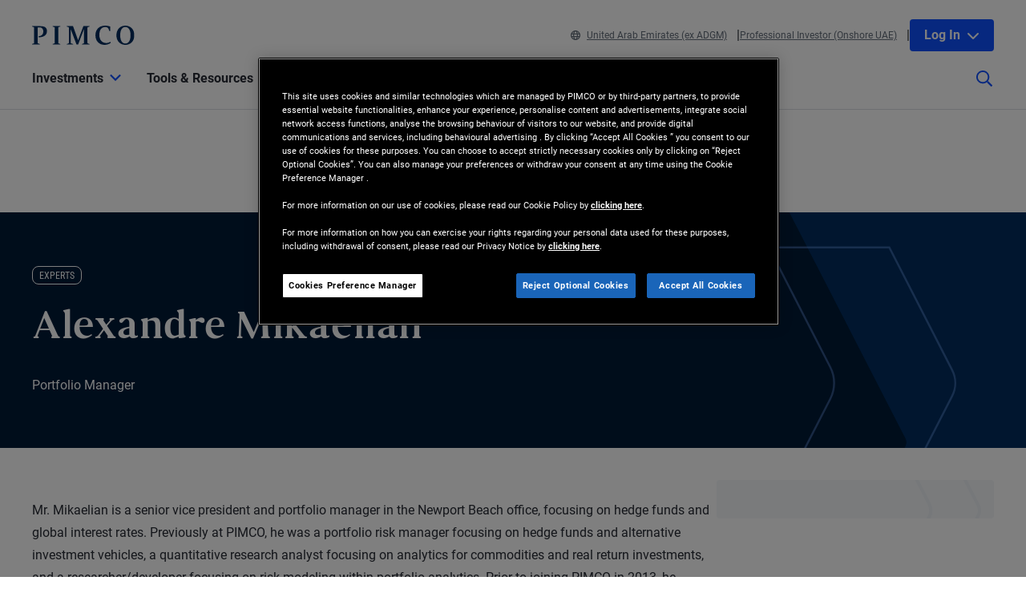

--- FILE ---
content_type: text/css
request_url: https://ka-p.fontawesome.com/assets/fafc36e408/88163294/kit.css?token=fafc36e408
body_size: 82907
content:
@charset "utf-8";.fak.fa-naver-blog:before,.fa-kit.fa-naver-blog:before{content:""}.fak.fa-p-number-01:before,.fa-kit.fa-p-number-01:before{content:""}.fak.fa-p-number-02:before,.fa-kit.fa-p-number-02:before{content:""}.fak.fa-p-number-03:before,.fa-kit.fa-p-number-03:before{content:""}.fak.fa-p-number-04:before,.fa-kit.fa-p-number-04:before{content:""}.fak.fa-p-number-05:before,.fa-kit.fa-p-number-05:before{content:""}.fak.fa-p-number-06:before,.fa-kit.fa-p-number-06:before{content:""}.fak.fa-p-number-07:before,.fa-kit.fa-p-number-07:before{content:""}.fak.fa-p-number-08:before,.fa-kit.fa-p-number-08:before{content:""}.fak.fa-p-number-09:before,.fa-kit.fa-p-number-09:before{content:""}.fak.fa-p-number-10:before,.fa-kit.fa-p-number-10:before{content:""}.fak,.fa-kit{-moz-osx-font-smoothing:grayscale;-webkit-font-smoothing:antialiased;display:var(--fa-display,inline-block);font-style:normal;font-variant:normal;text-rendering:auto;line-height:1;font-family:Font Awesome Kit}@font-face{font-family:Font Awesome Kit;font-style:normal;font-display:block;src:url([data-uri])format("woff2")}.fa{font-family:var(--fa-style-family,"Font Awesome 6 Pro");font-weight:var(--fa-style,900)}.fa,.fa-classic,.fa-sharp,.fas,.fa-solid,.far,.fa-regular,.fasr,.fal,.fa-light,.fasl,.fat,.fa-thin,.fad,.fa-duotone,.fass,.fa-sharp-solid,.fab,.fa-brands{-moz-osx-font-smoothing:grayscale;-webkit-font-smoothing:antialiased;display:var(--fa-display,inline-block);font-style:normal;font-variant:normal;line-height:1;text-rendering:auto}.fas,.fa-classic,.fa-solid,.far,.fa-regular,.fal,.fa-light,.fat,.fa-thin{font-family:"Font Awesome 6 Pro"}.fab,.fa-brands{font-family:"Font Awesome 6 Brands"}.fad,.fa-classic.fa-duotone,.fa-duotone{font-family:"Font Awesome 6 Duotone"}.fass,.fasr,.fasl,.fa-sharp{font-family:"Font Awesome 6 Sharp"}.fass,.fa-sharp{font-weight:900}.fa-1x{font-size:1em}.fa-2x{font-size:2em}.fa-3x{font-size:3em}.fa-4x{font-size:4em}.fa-5x{font-size:5em}.fa-6x{font-size:6em}.fa-7x{font-size:7em}.fa-8x{font-size:8em}.fa-9x{font-size:9em}.fa-10x{font-size:10em}.fa-2xs{font-size:.625em;line-height:.1em;vertical-align:.225em}.fa-xs{font-size:.75em;line-height:.08333em;vertical-align:.125em}.fa-sm{font-size:.875em;line-height:.07143em;vertical-align:.05357em}.fa-lg{font-size:1.25em;line-height:.05em;vertical-align:-.075em}.fa-xl{font-size:1.5em;line-height:.04167em;vertical-align:-.125em}.fa-2xl{font-size:2em;line-height:.03125em;vertical-align:-.1875em}.fa-fw{text-align:center;width:1.25em}.fa-ul{list-style-type:none;margin-left:var(--fa-li-margin,2.5em);padding-left:0}.fa-ul>li{position:relative}.fa-li{left:calc(var(--fa-li-width,2em)*-1);position:absolute;text-align:center;width:var(--fa-li-width,2em);line-height:inherit}.fa-border{border-color:var(--fa-border-color,#eee);border-radius:var(--fa-border-radius,.1em);border-style:var(--fa-border-style,solid);border-width:var(--fa-border-width,.08em);padding:var(--fa-border-padding,.2em .25em .15em)}.fa-pull-left{float:left;margin-right:var(--fa-pull-margin,.3em)}.fa-pull-right{float:right;margin-left:var(--fa-pull-margin,.3em)}.fa-beat{-webkit-animation-name:fa-beat;animation-name:fa-beat;-webkit-animation-delay:var(--fa-animation-delay,0s);animation-delay:var(--fa-animation-delay,0s);-webkit-animation-direction:var(--fa-animation-direction,normal);animation-direction:var(--fa-animation-direction,normal);-webkit-animation-duration:var(--fa-animation-duration,1s);animation-duration:var(--fa-animation-duration,1s);-webkit-animation-iteration-count:var(--fa-animation-iteration-count,infinite);animation-iteration-count:var(--fa-animation-iteration-count,infinite);-webkit-animation-timing-function:var(--fa-animation-timing,ease-in-out);animation-timing-function:var(--fa-animation-timing,ease-in-out)}.fa-bounce{-webkit-animation-name:fa-bounce;animation-name:fa-bounce;-webkit-animation-delay:var(--fa-animation-delay,0s);animation-delay:var(--fa-animation-delay,0s);-webkit-animation-direction:var(--fa-animation-direction,normal);animation-direction:var(--fa-animation-direction,normal);-webkit-animation-duration:var(--fa-animation-duration,1s);animation-duration:var(--fa-animation-duration,1s);-webkit-animation-iteration-count:var(--fa-animation-iteration-count,infinite);animation-iteration-count:var(--fa-animation-iteration-count,infinite);-webkit-animation-timing-function:var(--fa-animation-timing,cubic-bezier(.28,.84,.42,1));animation-timing-function:var(--fa-animation-timing,cubic-bezier(.28,.84,.42,1))}.fa-fade{-webkit-animation-name:fa-fade;animation-name:fa-fade;-webkit-animation-delay:var(--fa-animation-delay,0s);animation-delay:var(--fa-animation-delay,0s);-webkit-animation-direction:var(--fa-animation-direction,normal);animation-direction:var(--fa-animation-direction,normal);-webkit-animation-duration:var(--fa-animation-duration,1s);animation-duration:var(--fa-animation-duration,1s);-webkit-animation-iteration-count:var(--fa-animation-iteration-count,infinite);animation-iteration-count:var(--fa-animation-iteration-count,infinite);-webkit-animation-timing-function:var(--fa-animation-timing,cubic-bezier(.4,0,.6,1));animation-timing-function:var(--fa-animation-timing,cubic-bezier(.4,0,.6,1))}.fa-beat-fade{-webkit-animation-name:fa-beat-fade;animation-name:fa-beat-fade;-webkit-animation-delay:var(--fa-animation-delay,0s);animation-delay:var(--fa-animation-delay,0s);-webkit-animation-direction:var(--fa-animation-direction,normal);animation-direction:var(--fa-animation-direction,normal);-webkit-animation-duration:var(--fa-animation-duration,1s);animation-duration:var(--fa-animation-duration,1s);-webkit-animation-iteration-count:var(--fa-animation-iteration-count,infinite);animation-iteration-count:var(--fa-animation-iteration-count,infinite);-webkit-animation-timing-function:var(--fa-animation-timing,cubic-bezier(.4,0,.6,1));animation-timing-function:var(--fa-animation-timing,cubic-bezier(.4,0,.6,1))}.fa-flip{-webkit-animation-name:fa-flip;animation-name:fa-flip;-webkit-animation-delay:var(--fa-animation-delay,0s);animation-delay:var(--fa-animation-delay,0s);-webkit-animation-direction:var(--fa-animation-direction,normal);animation-direction:var(--fa-animation-direction,normal);-webkit-animation-duration:var(--fa-animation-duration,1s);animation-duration:var(--fa-animation-duration,1s);-webkit-animation-iteration-count:var(--fa-animation-iteration-count,infinite);animation-iteration-count:var(--fa-animation-iteration-count,infinite);-webkit-animation-timing-function:var(--fa-animation-timing,ease-in-out);animation-timing-function:var(--fa-animation-timing,ease-in-out)}.fa-shake{-webkit-animation-name:fa-shake;animation-name:fa-shake;-webkit-animation-delay:var(--fa-animation-delay,0s);animation-delay:var(--fa-animation-delay,0s);-webkit-animation-direction:var(--fa-animation-direction,normal);animation-direction:var(--fa-animation-direction,normal);-webkit-animation-duration:var(--fa-animation-duration,1s);animation-duration:var(--fa-animation-duration,1s);-webkit-animation-iteration-count:var(--fa-animation-iteration-count,infinite);animation-iteration-count:var(--fa-animation-iteration-count,infinite);-webkit-animation-timing-function:var(--fa-animation-timing,linear);animation-timing-function:var(--fa-animation-timing,linear)}.fa-spin{-webkit-animation-name:fa-spin;animation-name:fa-spin;-webkit-animation-delay:var(--fa-animation-delay,0s);animation-delay:var(--fa-animation-delay,0s);-webkit-animation-direction:var(--fa-animation-direction,normal);animation-direction:var(--fa-animation-direction,normal);-webkit-animation-duration:var(--fa-animation-duration,2s);animation-duration:var(--fa-animation-duration,2s);-webkit-animation-iteration-count:var(--fa-animation-iteration-count,infinite);animation-iteration-count:var(--fa-animation-iteration-count,infinite);-webkit-animation-timing-function:var(--fa-animation-timing,linear);animation-timing-function:var(--fa-animation-timing,linear)}.fa-spin-reverse{--fa-animation-direction:reverse}.fa-pulse,.fa-spin-pulse{-webkit-animation-name:fa-spin;animation-name:fa-spin;-webkit-animation-direction:var(--fa-animation-direction,normal);animation-direction:var(--fa-animation-direction,normal);-webkit-animation-duration:var(--fa-animation-duration,1s);animation-duration:var(--fa-animation-duration,1s);-webkit-animation-iteration-count:var(--fa-animation-iteration-count,infinite);animation-iteration-count:var(--fa-animation-iteration-count,infinite);-webkit-animation-timing-function:var(--fa-animation-timing,steps(8));animation-timing-function:var(--fa-animation-timing,steps(8))}@media (prefers-reduced-motion:reduce){.fa-beat,.fa-bounce,.fa-fade,.fa-beat-fade,.fa-flip,.fa-pulse,.fa-shake,.fa-spin,.fa-spin-pulse{-webkit-animation-delay:-1ms;animation-delay:-1ms;-webkit-animation-duration:1ms;animation-duration:1ms;-webkit-animation-iteration-count:1;animation-iteration-count:1;-webkit-transition-delay:0s;transition-delay:0s;-webkit-transition-duration:0s;transition-duration:0s}}@-webkit-keyframes fa-beat{0%,90%{-webkit-transform:scale(1);transform:scale(1)}45%{-webkit-transform:scale(var(--fa-beat-scale,1.25));transform:scale(var(--fa-beat-scale,1.25))}}@keyframes fa-beat{0%,90%{-webkit-transform:scale(1);transform:scale(1)}45%{-webkit-transform:scale(var(--fa-beat-scale,1.25));transform:scale(var(--fa-beat-scale,1.25))}}@-webkit-keyframes fa-bounce{0%{-webkit-transform:scale(1)translateY(0);transform:scale(1)translateY(0)}10%{-webkit-transform:scale(var(--fa-bounce-start-scale-x,1.1),var(--fa-bounce-start-scale-y,.9))translateY(0);transform:scale(var(--fa-bounce-start-scale-x,1.1),var(--fa-bounce-start-scale-y,.9))translateY(0)}30%{-webkit-transform:scale(var(--fa-bounce-jump-scale-x,.9),var(--fa-bounce-jump-scale-y,1.1))translateY(var(--fa-bounce-height,-.5em));transform:scale(var(--fa-bounce-jump-scale-x,.9),var(--fa-bounce-jump-scale-y,1.1))translateY(var(--fa-bounce-height,-.5em))}50%{-webkit-transform:scale(var(--fa-bounce-land-scale-x,1.05),var(--fa-bounce-land-scale-y,.95))translateY(0);transform:scale(var(--fa-bounce-land-scale-x,1.05),var(--fa-bounce-land-scale-y,.95))translateY(0)}57%{-webkit-transform:scale(1,1)translateY(var(--fa-bounce-rebound,-.125em));transform:scale(1,1)translateY(var(--fa-bounce-rebound,-.125em))}64%{-webkit-transform:scale(1)translateY(0);transform:scale(1)translateY(0)}to{-webkit-transform:scale(1)translateY(0);transform:scale(1)translateY(0)}}@keyframes fa-bounce{0%{-webkit-transform:scale(1)translateY(0);transform:scale(1)translateY(0)}10%{-webkit-transform:scale(var(--fa-bounce-start-scale-x,1.1),var(--fa-bounce-start-scale-y,.9))translateY(0);transform:scale(var(--fa-bounce-start-scale-x,1.1),var(--fa-bounce-start-scale-y,.9))translateY(0)}30%{-webkit-transform:scale(var(--fa-bounce-jump-scale-x,.9),var(--fa-bounce-jump-scale-y,1.1))translateY(var(--fa-bounce-height,-.5em));transform:scale(var(--fa-bounce-jump-scale-x,.9),var(--fa-bounce-jump-scale-y,1.1))translateY(var(--fa-bounce-height,-.5em))}50%{-webkit-transform:scale(var(--fa-bounce-land-scale-x,1.05),var(--fa-bounce-land-scale-y,.95))translateY(0);transform:scale(var(--fa-bounce-land-scale-x,1.05),var(--fa-bounce-land-scale-y,.95))translateY(0)}57%{-webkit-transform:scale(1,1)translateY(var(--fa-bounce-rebound,-.125em));transform:scale(1,1)translateY(var(--fa-bounce-rebound,-.125em))}64%{-webkit-transform:scale(1)translateY(0);transform:scale(1)translateY(0)}to{-webkit-transform:scale(1)translateY(0);transform:scale(1)translateY(0)}}@-webkit-keyframes fa-fade{50%{opacity:var(--fa-fade-opacity,.4)}}@keyframes fa-fade{50%{opacity:var(--fa-fade-opacity,.4)}}@-webkit-keyframes fa-beat-fade{0%,to{opacity:var(--fa-beat-fade-opacity,.4);-webkit-transform:scale(1);transform:scale(1)}50%{opacity:1;-webkit-transform:scale(var(--fa-beat-fade-scale,1.125));transform:scale(var(--fa-beat-fade-scale,1.125))}}@keyframes fa-beat-fade{0%,to{opacity:var(--fa-beat-fade-opacity,.4);-webkit-transform:scale(1);transform:scale(1)}50%{opacity:1;-webkit-transform:scale(var(--fa-beat-fade-scale,1.125));transform:scale(var(--fa-beat-fade-scale,1.125))}}@-webkit-keyframes fa-flip{50%{-webkit-transform:rotate3d(var(--fa-flip-x,0),var(--fa-flip-y,1),var(--fa-flip-z,0),var(--fa-flip-angle,-180deg));transform:rotate3d(var(--fa-flip-x,0),var(--fa-flip-y,1),var(--fa-flip-z,0),var(--fa-flip-angle,-180deg))}}@keyframes fa-flip{50%{-webkit-transform:rotate3d(var(--fa-flip-x,0),var(--fa-flip-y,1),var(--fa-flip-z,0),var(--fa-flip-angle,-180deg));transform:rotate3d(var(--fa-flip-x,0),var(--fa-flip-y,1),var(--fa-flip-z,0),var(--fa-flip-angle,-180deg))}}@-webkit-keyframes fa-shake{0%{-webkit-transform:rotate(-15deg);transform:rotate(-15deg)}4%{-webkit-transform:rotate(15deg);transform:rotate(15deg)}8%,24%{-webkit-transform:rotate(-18deg);transform:rotate(-18deg)}12%,28%{-webkit-transform:rotate(18deg);transform:rotate(18deg)}16%{-webkit-transform:rotate(-22deg);transform:rotate(-22deg)}20%{-webkit-transform:rotate(22deg);transform:rotate(22deg)}32%{-webkit-transform:rotate(-12deg);transform:rotate(-12deg)}36%{-webkit-transform:rotate(12deg);transform:rotate(12deg)}40%,to{-webkit-transform:rotate(0);transform:rotate(0)}}@keyframes fa-shake{0%{-webkit-transform:rotate(-15deg);transform:rotate(-15deg)}4%{-webkit-transform:rotate(15deg);transform:rotate(15deg)}8%,24%{-webkit-transform:rotate(-18deg);transform:rotate(-18deg)}12%,28%{-webkit-transform:rotate(18deg);transform:rotate(18deg)}16%{-webkit-transform:rotate(-22deg);transform:rotate(-22deg)}20%{-webkit-transform:rotate(22deg);transform:rotate(22deg)}32%{-webkit-transform:rotate(-12deg);transform:rotate(-12deg)}36%{-webkit-transform:rotate(12deg);transform:rotate(12deg)}40%,to{-webkit-transform:rotate(0);transform:rotate(0)}}@-webkit-keyframes fa-spin{0%{-webkit-transform:rotate(0);transform:rotate(0)}to{-webkit-transform:rotate(360deg);transform:rotate(360deg)}}@keyframes fa-spin{0%{-webkit-transform:rotate(0);transform:rotate(0)}to{-webkit-transform:rotate(360deg);transform:rotate(360deg)}}.fa-rotate-90{-webkit-transform:rotate(90deg);transform:rotate(90deg)}.fa-rotate-180{-webkit-transform:rotate(180deg);transform:rotate(180deg)}.fa-rotate-270{-webkit-transform:rotate(270deg);transform:rotate(270deg)}.fa-flip-horizontal{-webkit-transform:scaleX(-1);transform:scaleX(-1)}.fa-flip-vertical{-webkit-transform:scaleY(-1);transform:scaleY(-1)}.fa-flip-both,.fa-flip-horizontal.fa-flip-vertical{-webkit-transform:scale(-1);transform:scale(-1)}.fa-rotate-by{-webkit-transform:rotate(var(--fa-rotate-angle,none));transform:rotate(var(--fa-rotate-angle,none))}.fa-stack{display:inline-block;height:2em;line-height:2em;position:relative;vertical-align:middle;width:2.5em}.fa-stack-1x,.fa-stack-2x{left:0;position:absolute;text-align:center;width:100%;z-index:var(--fa-stack-z-index,auto)}.fa-stack-1x{line-height:inherit}.fa-stack-2x{font-size:2em}.fa-inverse{color:var(--fa-inverse,#fff)}.fa-add:before{content:"+"}.fa-address-book:before{content:""}.fa-address-card:before{content:""}.fa-alarm-clock:before{content:""}.fa-analytics:before{content:""}.fa-android:before{content:""}.fa-app-store:before{content:""}.fa-app-store-ios:before{content:""}.fa-apple:before{content:""}.fa-area-chart:before{content:""}.fa-arrow-down-to-bracket:before{content:""}.fa-arrow-down-to-line:before{content:""}.fa-arrow-to-bottom:before{content:""}.fa-arrow-trend-up:before{content:""}.fa-arrow-turn-down:before{content:""}.fa-arrow-turn-right:before{content:""}.fa-arrow-turn-up:before{content:""}.fa-arrow-up:before{content:""}.fa-arrow-up-arrow-down:before{content:""}.fa-arrow-up-from-bracket:before{content:""}.fa-arrow-up-right:before{content:""}.fa-arrow-up-right-dots:before{content:""}.fa-arrow-up-right-from-square:before{content:""}.fa-arrows-repeat:before{content:""}.fa-arrows-rotate:before{content:""}.fa-arrows-split-up-and-left:before{content:""}.fa-atlassian:before{content:""}.fa-atom:before{content:""}.fa-atom-alt:before{content:""}.fa-atom-simple:before{content:""}.fa-automobile:before{content:""}.fa-bag-shopping:before{content:""}.fa-balance-scale:before{content:""}.fa-balance-scale-left:before{content:""}.fa-ballot:before{content:""}.fa-bank:before{content:""}.fa-bars:before{content:""}.fa-bars-filter:before{content:""}.fa-basket-shopping:before{content:""}.fa-basketball:before{content:""}.fa-basketball-ball:before{content:""}.fa-bell:before{content:""}.fa-bell-exclamation:before{content:""}.fa-bell-on:before{content:""}.fa-bell-plus:before{content:""}.fa-bicycle:before{content:""}.fa-binoculars:before{content:""}.fa-bluetooth:before{content:""}.fa-bluetooth-b:before{content:""}.fa-bomb:before{content:""}.fa-book:before{content:""}.fa-book-open:before{content:""}.fa-book-open-alt:before{content:""}.fa-book-open-cover:before{content:""}.fa-bookmark:before{content:""}.fa-box-ballot:before{content:""}.fa-box-open:before{content:""}.fa-brain:before{content:""}.fa-brain-arrow-curved-right:before{content:""}.fa-briefcase:before{content:""}.fa-briefcase-clock:before{content:""}.fa-browser:before{content:""}.fa-building:before{content:""}.fa-building-columns:before{content:""}.fa-buildings:before{content:""}.fa-bullhorn:before{content:""}.fa-bullseye-arrow:before{content:""}.fa-business-time:before{content:""}.fa-calculator:before{content:""}.fa-calendar:before{content:""}.fa-calendar-day:before{content:""}.fa-candle-holder:before{content:""}.fa-car:before{content:""}.fa-cart-shopping:before{content:""}.fa-cc-apple-pay:before{content:""}.fa-cc-visa:before{content:""}.fa-chain:before{content:""}.fa-chart-area:before{content:""}.fa-chart-candlestick:before{content:""}.fa-chart-line:before{content:""}.fa-chart-line-up:before{content:""}.fa-chart-mixed:before{content:""}.fa-chart-network:before{content:""}.fa-chart-pie:before{content:""}.fa-chart-radar:before{content:""}.fa-chart-scatter-bubble:before{content:""}.fa-chart-simple:before{content:""}.fa-chart-simple-horizontal:before{content:""}.fa-chart-user:before{content:""}.fa-check:before{content:""}.fa-check-circle:before{content:""}.fa-check-double:before{content:""}.fa-chevron-down:before{content:""}.fa-chevron-left:before{content:""}.fa-chevron-right:before{content:""}.fa-chevron-up:before{content:""}.fa-circle-check:before{content:""}.fa-circle-exclamation:before{content:""}.fa-circle-info:before{content:""}.fa-circle-nodes:before{content:""}.fa-circle-play:before{content:""}.fa-circle-question:before{content:""}.fa-circle-user:before{content:""}.fa-circle-xmark:before{content:""}.fa-city:before{content:""}.fa-clapperboard-play:before{content:""}.fa-clipboard:before{content:""}.fa-clipboard-list:before{content:""}.fa-clock:before{content:""}.fa-clock-four:before{content:""}.fa-clone:before{content:""}.fa-close:before{content:""}.fa-closed-captioning:before{content:""}.fa-cloud:before{content:""}.fa-cloud-arrow-down:before{content:""}.fa-cloud-arrow-up:before{content:""}.fa-cloud-bolt:before{content:""}.fa-cloud-download:before{content:""}.fa-cloud-download-alt:before{content:""}.fa-cloud-rain:before{content:""}.fa-cloud-snow:before{content:""}.fa-cloud-sun:before{content:""}.fa-cloud-upload:before{content:""}.fa-cloud-upload-alt:before{content:""}.fa-clouds:before{content:""}.fa-cny:before{content:""}.fa-code:before{content:""}.fa-code-compare:before{content:""}.fa-cog:before{content:""}.fa-cogs:before{content:""}.fa-comment:before{content:""}.fa-comment-alt-captions:before{content:""}.fa-comments:before{content:""}.fa-comments-alt:before{content:""}.fa-compass:before{content:""}.fa-contact-book:before{content:""}.fa-contact-card:before{content:""}.fa-database:before{content:""}.fa-desktop:before{content:""}.fa-desktop-alt:before{content:""}.fa-diagram-venn:before{content:""}.fa-discord:before{content:""}.fa-divide:before{content:""}.fa-dollar:before{content:"$"}.fa-dollar-sign:before{content:"$"}.fa-door-open:before{content:""}.fa-down-to-bracket:before{content:""}.fa-dribbble:before{content:""}.fa-dropbox:before{content:""}.fa-earth:before{content:""}.fa-earth-america:before{content:""}.fa-earth-americas:before{content:""}.fa-ellipsis:before{content:""}.fa-ellipsis-h:before{content:""}.fa-ellipsis-v:before{content:""}.fa-ellipsis-vertical:before{content:""}.fa-envelope:before{content:""}.fa-envelope-open-text:before{content:""}.fa-eur:before{content:""}.fa-euro:before{content:""}.fa-euro-sign:before{content:""}.fa-evernote:before{content:""}.fa-exclamation-circle:before{content:""}.fa-exclamation-triangle:before{content:""}.fa-expand:before{content:""}.fa-expand-alt:before{content:""}.fa-external-link:before{content:""}.fa-eye:before{content:""}.fa-eye-slash:before{content:""}.fa-facebook:before{content:""}.fa-facebook-messenger:before{content:""}.fa-female:before{content:""}.fa-figma:before{content:""}.fa-file:before{content:""}.fa-file-archive:before{content:""}.fa-file-chart-column:before{content:""}.fa-file-chart-line:before{content:""}.fa-file-chart-pie:before{content:""}.fa-file-csv:before{content:""}.fa-file-excel:before{content:""}.fa-file-image:before{content:""}.fa-file-lock:before{content:""}.fa-file-magnifying-glass:before{content:""}.fa-file-minus:before{content:""}.fa-file-pdf:before{content:""}.fa-file-plus:before{content:""}.fa-file-powerpoint:before{content:""}.fa-file-search:before{content:""}.fa-file-times:before{content:""}.fa-file-word:before{content:""}.fa-file-xmark:before{content:""}.fa-file-zipper:before{content:""}.fa-files:before{content:""}.fa-filter:before{content:""}.fa-filter-list:before{content:""}.fa-fire:before{content:""}.fa-flag:before{content:""}.fa-flashlight:before{content:""}.fa-flask:before{content:""}.fa-flower-tulip:before{content:""}.fa-folder-minus:before{content:""}.fa-folder-plus:before{content:""}.fa-gas-pump:before{content:""}.fa-gauge-max:before{content:""}.fa-gavel:before{content:""}.fa-gbp:before{content:""}.fa-gear:before{content:""}.fa-gears:before{content:""}.fa-gem:before{content:""}.fa-ghost:before{content:""}.fa-gift:before{content:""}.fa-github:before{content:""}.fa-github-square:before{content:""}.fa-glasses:before{content:""}.fa-globe:before{content:""}.fa-globe-americas:before{content:""}.fa-globe-stand:before{content:""}.fa-google:before{content:""}.fa-google-drive:before{content:""}.fa-google-play:before{content:""}.fa-google-plus-g:before{content:""}.fa-google-plus-square:before{content:""}.fa-google-wallet:before{content:""}.fa-graduation-cap:before{content:""}.fa-grid:before{content:""}.fa-grid-3:before{content:""}.fa-hand-holding-dollar:before{content:""}.fa-hand-holding-droplet:before{content:""}.fa-hand-holding-heart:before{content:""}.fa-hand-holding-seedling:before{content:""}.fa-hand-holding-usd:before{content:""}.fa-hand-holding-water:before{content:""}.fa-hands-bubbles:before{content:""}.fa-hands-holding-dollar:before{content:""}.fa-hands-usd:before{content:""}.fa-hands-wash:before{content:""}.fa-handshake:before{content:""}.fa-headphones:before{content:""}.fa-heart:before{content:""}.fa-heart-pulse:before{content:""}.fa-heartbeat:before{content:""}.fa-home:before{content:""}.fa-home-alt:before{content:""}.fa-home-blank:before{content:""}.fa-home-lg-alt:before{content:""}.fa-hourglass:before{content:""}.fa-hourglass-empty:before{content:""}.fa-house:before{content:""}.fa-house-blank:before{content:""}.fa-html5:before{content:""}.fa-image:before{content:""}.fa-inbox:before{content:""}.fa-info-circle:before{content:""}.fa-instagram:before{content:""}.fa-instagram-square:before{content:""}.fa-institution:before{content:""}.fa-internet-explorer:before{content:""}.fa-jpy:before{content:""}.fa-key:before{content:""}.fa-keynote:before{content:""}.fa-landmark:before{content:""}.fa-landmark-alt:before{content:""}.fa-landmark-dome:before{content:""}.fa-laptop:before{content:""}.fa-layer-group:before{content:""}.fa-leaf:before{content:""}.fa-legal:before{content:""}.fa-level-down:before{content:""}.fa-level-up:before{content:""}.fa-life-ring:before{content:""}.fa-lightbulb:before{content:""}.fa-lightbulb-dollar:before{content:""}.fa-line:before{content:""}.fa-line-chart:before{content:""}.fa-link:before{content:""}.fa-linkedin:before{content:""}.fa-linkedin-in:before{content:""}.fa-list:before{content:""}.fa-list-check:before{content:""}.fa-list-squares:before{content:""}.fa-location:before{content:""}.fa-location-arrow:before{content:""}.fa-location-crosshairs:before{content:""}.fa-location-dot:before{content:""}.fa-lock:before{content:""}.fa-lock-open:before{content:""}.fa-lyft:before{content:""}.fa-magic-wand-sparkles:before{content:""}.fa-magnet:before{content:""}.fa-magnifying-glass:before{content:""}.fa-magnifying-glass-chart:before{content:""}.fa-mail-forward:before{content:""}.fa-mailchimp:before{content:""}.fa-map:before{content:""}.fa-map-marker-alt:before{content:""}.fa-map-pin:before{content:""}.fa-map-signs:before{content:""}.fa-mars:before{content:""}.fa-mask-face:before{content:""}.fa-medal:before{content:""}.fa-medium:before{content:""}.fa-medium-m:before{content:""}.fa-megaphone:before{content:""}.fa-message-captions:before{content:""}.fa-message-question:before{content:""}.fa-messages:before{content:""}.fa-meta:before{content:""}.fa-microchip:before{content:""}.fa-microchip-ai:before{content:""}.fa-microphone:before{content:""}.fa-microphone-alt:before{content:""}.fa-microphone-lines:before{content:""}.fa-microscope:before{content:""}.fa-microsoft:before{content:""}.fa-mind-share:before{content:""}.fa-minus:before{content:""}.fa-money-bill:before{content:""}.fa-moon:before{content:""}.fa-mortar-board:before{content:""}.fa-multiply:before{content:""}.fa-museum:before{content:""}.fa-music:before{content:""}.fa-napster:before{content:""}.fa-navicon:before{content:""}.fa-network-wired:before{content:""}.fa-newspaper:before{content:""}.fa-notebook:before{content:""}.fa-octagon-xmark:before{content:""}.fa-octopus-deploy:before{content:""}.fa-oil-well:before{content:""}.fa-paper-plane:before{content:""}.fa-passport:before{content:""}.fa-patreon:before{content:""}.fa-pause:before{content:""}.fa-pen:before{content:""}.fa-pencil:before{content:""}.fa-pencil-alt:before{content:""}.fa-person-dress:before{content:""}.fa-person-running:before{content:""}.fa-phone:before{content:""}.fa-phone-plus:before{content:""}.fa-phone-volume:before{content:""}.fa-pie-chart:before{content:""}.fa-piggy-bank:before{content:""}.fa-pinterest:before{content:""}.fa-plane:before{content:""}.fa-plane-departure:before{content:""}.fa-planet-ringed:before{content:""}.fa-play:before{content:""}.fa-play-circle:before{content:""}.fa-playstation:before{content:""}.fa-plus:before{content:"+"}.fa-podcast:before{content:""}.fa-podium:before{content:""}.fa-pound-sign:before{content:""}.fa-presentation:before{content:""}.fa-presentation-screen:before{content:""}.fa-print:before{content:""}.fa-pro:before{content:""}.fa-puzzle:before{content:""}.fa-question:before{content:"?"}.fa-question-circle:before{content:""}.fa-ranking-star:before{content:""}.fa-readme:before{content:""}.fa-rectangle-pro:before{content:""}.fa-reddit-square:before{content:""}.fa-refresh:before{content:""}.fa-remove:before{content:""}.fa-repeat-alt:before{content:""}.fa-right-from-bracket:before{content:""}.fa-right-to-bracket:before{content:""}.fa-rmb:before{content:""}.fa-rocket:before{content:""}.fa-rocket-launch:before{content:""}.fa-route:before{content:""}.fa-running:before{content:""}.fa-sailboat:before{content:""}.fa-salesforce:before{content:""}.fa-scale-balanced:before{content:""}.fa-scale-unbalanced:before{content:""}.fa-screwdriver-wrench:before{content:""}.fa-search:before{content:""}.fa-seedling:before{content:""}.fa-share:before{content:""}.fa-share-alt:before{content:""}.fa-share-nodes:before{content:""}.fa-shield-alt:before{content:""}.fa-shield-check:before{content:""}.fa-shield-halved:before{content:""}.fa-ship:before{content:""}.fa-shopify:before{content:""}.fa-shopping-bag:before{content:""}.fa-shopping-basket:before{content:""}.fa-shopping-cart:before{content:""}.fa-sign-in-alt:before{content:""}.fa-sign-out-alt:before{content:""}.fa-signal-alt:before{content:""}.fa-signal-alt-4:before{content:""}.fa-signal-bars:before{content:""}.fa-signal-bars-strong:before{content:""}.fa-signs-post:before{content:""}.fa-sitemap:before{content:""}.fa-slack:before{content:""}.fa-slack-hash:before{content:""}.fa-sliders:before{content:""}.fa-sliders-h:before{content:""}.fa-snapchat:before{content:""}.fa-snapchat-ghost:before{content:""}.fa-snowflake:before{content:""}.fa-sort:before{content:""}.fa-sort-asc:before{content:""}.fa-sort-desc:before{content:""}.fa-sort-down:before{content:""}.fa-sort-up:before{content:""}.fa-sort-up-down:before{content:""}.fa-soundcloud:before{content:""}.fa-spa:before{content:""}.fa-space-awesome:before{content:""}.fa-sparkle:before{content:""}.fa-sparkles:before{content:""}.fa-speaker:before{content:""}.fa-speakers:before{content:""}.fa-spotify:before{content:""}.fa-sprout:before{content:""}.fa-square-github:before{content:""}.fa-square-google-plus:before{content:""}.fa-square-instagram:before{content:""}.fa-square-reddit:before{content:""}.fa-square-twitter:before{content:""}.fa-square-vimeo:before{content:""}.fa-square-whatsapp:before{content:""}.fa-square-x-twitter:before{content:""}.fa-square-youtube:before{content:""}.fa-squarespace:before{content:""}.fa-stack-exchange:before{content:""}.fa-stack-overflow:before{content:""}.fa-stairs:before{content:""}.fa-star:before{content:""}.fa-star-sharp:before{content:""}.fa-sterling-sign:before{content:""}.fa-stripe:before{content:""}.fa-stripe-s:before{content:""}.fa-subtract:before{content:""}.fa-sun:before{content:""}.fa-sync:before{content:""}.fa-syringe:before{content:""}.fa-tachometer-alt-fastest:before{content:""}.fa-tag:before{content:""}.fa-tasks:before{content:""}.fa-telescope:before{content:""}.fa-temperature-list:before{content:""}.fa-thermometer:before{content:""}.fa-thought-bubble:before{content:""}.fa-thumb-tack:before{content:""}.fa-thumbs-down:before{content:""}.fa-thumbs-up:before{content:""}.fa-thumbtack:before{content:""}.fa-thunderstorm:before{content:""}.fa-tiktok:before{content:""}.fa-timeline-arrow:before{content:""}.fa-times:before{content:""}.fa-times-circle:before{content:""}.fa-times-octagon:before{content:""}.fa-toolbox:before{content:""}.fa-tools:before{content:""}.fa-traffic-cone:before{content:""}.fa-traffic-light-stop:before{content:""}.fa-trash:before{content:""}.fa-trash-alt:before{content:""}.fa-trash-can:before{content:""}.fa-tree:before{content:""}.fa-tree-alt:before{content:""}.fa-tree-deciduous:before{content:""}.fa-trello:before{content:""}.fa-triangle-exclamation:before{content:""}.fa-trophy:before{content:""}.fa-truck-container:before{content:""}.fa-tumblr:before{content:""}.fa-twitter:before{content:""}.fa-twitter-square:before{content:""}.fa-uber:before{content:""}.fa-umbrella:before{content:""}.fa-university:before{content:""}.fa-unsorted:before{content:""}.fa-unsplash:before{content:""}.fa-up-right-and-down-left-from-center:before{content:""}.fa-upload:before{content:""}.fa-usb:before{content:""}.fa-usd:before{content:"$"}.fa-user:before{content:""}.fa-user-chart:before{content:""}.fa-user-circle:before{content:""}.fa-user-friends:before{content:""}.fa-user-group:before{content:""}.fa-user-tie-hair:before{content:""}.fa-user-tie-hair-long:before{content:""}.fa-users:before{content:""}.fa-users-cog:before{content:""}.fa-users-gear:before{content:""}.fa-users-viewfinder:before{content:""}.fa-vault:before{content:""}.fa-vcard:before{content:""}.fa-venus:before{content:""}.fa-video:before{content:""}.fa-video-camera:before{content:""}.fa-vimeo:before{content:""}.fa-vimeo-square:before{content:""}.fa-vimeo-v:before{content:""}.fa-vine:before{content:""}.fa-virus-covid:before{content:""}.fa-volume:before{content:""}.fa-volume-control-phone:before{content:""}.fa-volume-down:before{content:""}.fa-volume-high:before{content:""}.fa-volume-low:before{content:""}.fa-volume-medium:before{content:""}.fa-volume-off:before{content:""}.fa-volume-slash:before{content:""}.fa-volume-up:before{content:""}.fa-wallet:before{content:""}.fa-wand-magic-sparkles:before{content:""}.fa-warning:before{content:""}.fa-water:before{content:""}.fa-wave-sine:before{content:""}.fa-waze:before{content:""}.fa-whatsapp:before{content:""}.fa-whatsapp-square:before{content:""}.fa-wheat:before{content:""}.fa-windows:before{content:""}.fa-wordpress:before{content:""}.fa-wordpress-simple:before{content:""}.fa-x-twitter:before{content:""}.fa-xmark:before{content:""}.fa-xmark-circle:before{content:""}.fa-xmark-large:before{content:""}.fa-xmark-octagon:before{content:""}.fa-yahoo:before{content:""}.fa-yen:before{content:""}.fa-yen-sign:before{content:""}.fa-youtube:before{content:""}.fa-youtube-square:before{content:""}.fa-zhihu:before{content:""}.sr-only,.fa-sr-only{position:absolute;width:1px;height:1px;padding:0;margin:-1px;overflow:hidden;clip:rect(0,0,0,0);white-space:nowrap;border-width:0}.sr-only-focusable:not(:focus),.fa-sr-only-focusable:not(:focus){position:absolute;width:1px;height:1px;padding:0;margin:-1px;overflow:hidden;clip:rect(0,0,0,0);white-space:nowrap;border-width:0}:root,:host{--fa-style-family-sharp:"Font Awesome 6 Sharp";--fa-font-sharp-solid:normal 900 1em/1 "Font Awesome 6 Sharp"}@font-face{font-family:"Font Awesome 6 Sharp";font-weight:900;font-style:normal;font-display:block;src:url([data-uri])format("woff2")}.fass,.fa-solid{font-weight:900}:root,:host{--fa-style-family-sharp:"Font Awesome 6 Sharp";--fa-font-sharp-regular:normal 400 1em/1 "Font Awesome 6 Sharp"}@font-face{font-family:"Font Awesome 6 Sharp";font-weight:400;font-style:normal;font-display:block;src:url([data-uri])format("woff2")}.fasr,.fa-regular{font-weight:400}:root,:host{--fa-style-family-classic:"Font Awesome 6 Pro";--fa-font-solid:normal 900 1em/1 "Font Awesome 6 Pro"}@font-face{font-family:"Font Awesome 6 Pro";font-weight:900;font-style:normal;font-display:block;src:url([data-uri])format("woff2")}.fas,.fa-solid{font-weight:900}:root,:host{--fa-style-family-classic:"Font Awesome 6 Pro";--fa-font-regular:normal 400 1em/1 "Font Awesome 6 Pro"}@font-face{font-family:"Font Awesome 6 Pro";font-weight:400;font-style:normal;font-display:block;src:url([data-uri])format("woff2")}.far,.fa-regular{font-weight:400}:root,:host{--fa-style-family-classic:"Font Awesome 6 Pro";--fa-font-light:normal 300 1em/1 "Font Awesome 6 Pro"}@font-face{font-family:"Font Awesome 6 Pro";font-weight:300;font-style:normal;font-display:block;src:url([data-uri])format("woff2")}.fal,.fa-light{font-weight:300}:root,:host{--fa-style-family-brands:"Font Awesome 6 Brands";--fa-font-brands:normal 400 1em/1 "Font Awesome 6 Brands"}@font-face{font-family:"Font Awesome 6 Brands";font-weight:400;font-style:normal;font-display:block;src:url([data-uri])format("woff2")}.fab,.fa-brands{font-weight:400}.fa-monero:before{content:""}.fa-hooli:before{content:""}.fa-yelp:before{content:""}.fa-cc-visa:before{content:""}.fa-lastfm:before{content:""}.fa-shopware:before{content:""}.fa-creative-commons-nc:before{content:""}.fa-aws:before{content:""}.fa-redhat:before{content:""}.fa-yoast:before{content:""}.fa-cloudflare:before{content:""}.fa-ups:before{content:""}.fa-wpexplorer:before{content:""}.fa-dyalog:before{content:""}.fa-bity:before{content:""}.fa-stackpath:before{content:""}.fa-buysellads:before{content:""}.fa-first-order:before{content:""}.fa-modx:before{content:""}.fa-guilded:before{content:""}.fa-vnv:before{content:""}.fa-square-js:before{content:""}.fa-js-square:before{content:""}.fa-microsoft:before{content:""}.fa-qq:before{content:""}.fa-orcid:before{content:""}.fa-java:before{content:""}.fa-invision:before{content:""}.fa-creative-commons-pd-alt:before{content:""}.fa-centercode:before{content:""}.fa-glide-g:before{content:""}.fa-drupal:before{content:""}.fa-hire-a-helper:before{content:""}.fa-creative-commons-by:before{content:""}.fa-unity:before{content:""}.fa-whmcs:before{content:""}.fa-rocketchat:before{content:""}.fa-vk:before{content:""}.fa-untappd:before{content:""}.fa-mailchimp:before{content:""}.fa-css3-alt:before{content:""}.fa-square-reddit:before{content:""}.fa-reddit-square:before{content:""}.fa-vimeo-v:before{content:""}.fa-contao:before{content:""}.fa-square-font-awesome:before{content:""}.fa-deskpro:before{content:""}.fa-sistrix:before{content:""}.fa-square-instagram:before{content:""}.fa-instagram-square:before{content:""}.fa-battle-net:before{content:""}.fa-the-red-yeti:before{content:""}.fa-square-hacker-news:before{content:""}.fa-hacker-news-square:before{content:""}.fa-edge:before{content:""}.fa-threads:before{content:""}.fa-napster:before{content:""}.fa-square-snapchat:before{content:""}.fa-snapchat-square:before{content:""}.fa-google-plus-g:before{content:""}.fa-artstation:before{content:""}.fa-markdown:before{content:""}.fa-sourcetree:before{content:""}.fa-google-plus:before{content:""}.fa-diaspora:before{content:""}.fa-foursquare:before{content:""}.fa-stack-overflow:before{content:""}.fa-github-alt:before{content:""}.fa-phoenix-squadron:before{content:""}.fa-pagelines:before{content:""}.fa-algolia:before{content:""}.fa-red-river:before{content:""}.fa-creative-commons-sa:before{content:""}.fa-safari:before{content:""}.fa-google:before{content:""}.fa-square-font-awesome-stroke:before{content:""}.fa-font-awesome-alt:before{content:""}.fa-atlassian:before{content:""}.fa-linkedin-in:before{content:""}.fa-digital-ocean:before{content:""}.fa-nimblr:before{content:""}.fa-chromecast:before{content:""}.fa-evernote:before{content:""}.fa-hacker-news:before{content:""}.fa-creative-commons-sampling:before{content:""}.fa-adversal:before{content:""}.fa-creative-commons:before{content:""}.fa-watchman-monitoring:before{content:""}.fa-fonticons:before{content:""}.fa-weixin:before{content:""}.fa-shirtsinbulk:before{content:""}.fa-codepen:before{content:""}.fa-git-alt:before{content:""}.fa-lyft:before{content:""}.fa-rev:before{content:""}.fa-windows:before{content:""}.fa-wizards-of-the-coast:before{content:""}.fa-square-viadeo:before{content:""}.fa-viadeo-square:before{content:""}.fa-meetup:before{content:""}.fa-centos:before{content:""}.fa-adn:before{content:""}.fa-cloudsmith:before{content:""}.fa-pied-piper-alt:before{content:""}.fa-square-dribbble:before{content:""}.fa-dribbble-square:before{content:""}.fa-codiepie:before{content:""}.fa-node:before{content:""}.fa-mix:before{content:""}.fa-steam:before{content:""}.fa-cc-apple-pay:before{content:""}.fa-scribd:before{content:""}.fa-debian:before{content:""}.fa-openid:before{content:""}.fa-instalod:before{content:""}.fa-expeditedssl:before{content:""}.fa-sellcast:before{content:""}.fa-square-twitter:before{content:""}.fa-twitter-square:before{content:""}.fa-r-project:before{content:""}.fa-delicious:before{content:""}.fa-freebsd:before{content:""}.fa-vuejs:before{content:""}.fa-accusoft:before{content:""}.fa-ioxhost:before{content:""}.fa-fonticons-fi:before{content:""}.fa-app-store:before{content:""}.fa-cc-mastercard:before{content:""}.fa-itunes-note:before{content:""}.fa-golang:before{content:""}.fa-kickstarter:before{content:""}.fa-grav:before{content:""}.fa-weibo:before{content:""}.fa-uncharted:before{content:""}.fa-firstdraft:before{content:""}.fa-square-youtube:before{content:""}.fa-youtube-square:before{content:""}.fa-wikipedia-w:before{content:""}.fa-wpressr:before{content:""}.fa-rendact:before{content:""}.fa-angellist:before{content:""}.fa-galactic-republic:before{content:""}.fa-nfc-directional:before{content:""}.fa-skype:before{content:""}.fa-joget:before{content:""}.fa-fedora:before{content:""}.fa-stripe-s:before{content:""}.fa-meta:before{content:""}.fa-laravel:before{content:""}.fa-hotjar:before{content:""}.fa-bluetooth-b:before{content:""}.fa-sticker-mule:before{content:""}.fa-creative-commons-zero:before{content:""}.fa-hips:before{content:""}.fa-behance:before{content:""}.fa-reddit:before{content:""}.fa-discord:before{content:""}.fa-chrome:before{content:""}.fa-app-store-ios:before{content:""}.fa-cc-discover:before{content:""}.fa-wpbeginner:before{content:""}.fa-confluence:before{content:""}.fa-shoelace:before{content:""}.fa-mdb:before{content:""}.fa-dochub:before{content:""}.fa-accessible-icon:before{content:""}.fa-ebay:before{content:""}.fa-amazon:before{content:""}.fa-unsplash:before{content:""}.fa-yarn:before{content:""}.fa-square-steam:before{content:""}.fa-steam-square:before{content:""}.fa-500px:before{content:""}.fa-square-vimeo:before{content:""}.fa-vimeo-square:before{content:""}.fa-asymmetrik:before{content:""}.fa-font-awesome:before{content:""}.fa-font-awesome-flag:before{content:""}.fa-font-awesome-logo-full:before{content:""}.fa-gratipay:before{content:""}.fa-apple:before{content:""}.fa-hive:before{content:""}.fa-gitkraken:before{content:""}.fa-keybase:before{content:""}.fa-apple-pay:before{content:""}.fa-padlet:before{content:""}.fa-amazon-pay:before{content:""}.fa-square-github:before{content:""}.fa-github-square:before{content:""}.fa-stumbleupon:before{content:""}.fa-fedex:before{content:""}.fa-phoenix-framework:before{content:""}.fa-shopify:before{content:""}.fa-neos:before{content:""}.fa-square-threads:before{content:""}.fa-hackerrank:before{content:""}.fa-researchgate:before{content:""}.fa-swift:before{content:""}.fa-angular:before{content:""}.fa-speakap:before{content:""}.fa-angrycreative:before{content:""}.fa-y-combinator:before{content:""}.fa-empire:before{content:""}.fa-envira:before{content:""}.fa-square-gitlab:before{content:""}.fa-gitlab-square:before{content:""}.fa-studiovinari:before{content:""}.fa-pied-piper:before{content:""}.fa-wordpress:before{content:""}.fa-product-hunt:before{content:""}.fa-firefox:before{content:""}.fa-linode:before{content:""}.fa-goodreads:before{content:""}.fa-square-odnoklassniki:before{content:""}.fa-odnoklassniki-square:before{content:""}.fa-jsfiddle:before{content:""}.fa-sith:before{content:""}.fa-themeisle:before{content:""}.fa-page4:before{content:""}.fa-hashnode:before{content:""}.fa-react:before{content:""}.fa-cc-paypal:before{content:""}.fa-squarespace:before{content:""}.fa-cc-stripe:before{content:""}.fa-creative-commons-share:before{content:""}.fa-bitcoin:before{content:""}.fa-keycdn:before{content:""}.fa-opera:before{content:""}.fa-itch-io:before{content:""}.fa-umbraco:before{content:""}.fa-galactic-senate:before{content:""}.fa-ubuntu:before{content:""}.fa-draft2digital:before{content:""}.fa-stripe:before{content:""}.fa-houzz:before{content:""}.fa-gg:before{content:""}.fa-dhl:before{content:""}.fa-square-pinterest:before{content:""}.fa-pinterest-square:before{content:""}.fa-xing:before{content:""}.fa-blackberry:before{content:""}.fa-creative-commons-pd:before{content:""}.fa-playstation:before{content:""}.fa-quinscape:before{content:""}.fa-less:before{content:""}.fa-blogger-b:before{content:""}.fa-opencart:before{content:""}.fa-vine:before{content:""}.fa-paypal:before{content:""}.fa-gitlab:before{content:""}.fa-typo3:before{content:""}.fa-reddit-alien:before{content:""}.fa-yahoo:before{content:""}.fa-dailymotion:before{content:""}.fa-affiliatetheme:before{content:""}.fa-pied-piper-pp:before{content:""}.fa-bootstrap:before{content:""}.fa-odnoklassniki:before{content:""}.fa-nfc-symbol:before{content:""}.fa-ethereum:before{content:""}.fa-speaker-deck:before{content:""}.fa-creative-commons-nc-eu:before{content:""}.fa-patreon:before{content:""}.fa-avianex:before{content:""}.fa-ello:before{content:""}.fa-gofore:before{content:""}.fa-bimobject:before{content:""}.fa-facebook-f:before{content:""}.fa-square-google-plus:before{content:""}.fa-google-plus-square:before{content:""}.fa-mandalorian:before{content:""}.fa-first-order-alt:before{content:""}.fa-osi:before{content:""}.fa-google-wallet:before{content:""}.fa-d-and-d-beyond:before{content:""}.fa-periscope:before{content:""}.fa-fulcrum:before{content:""}.fa-cloudscale:before{content:""}.fa-forumbee:before{content:""}.fa-mizuni:before{content:""}.fa-schlix:before{content:""}.fa-square-xing:before{content:""}.fa-xing-square:before{content:""}.fa-bandcamp:before{content:""}.fa-wpforms:before{content:""}.fa-cloudversify:before{content:""}.fa-usps:before{content:""}.fa-megaport:before{content:""}.fa-magento:before{content:""}.fa-spotify:before{content:""}.fa-optin-monster:before{content:""}.fa-fly:before{content:""}.fa-aviato:before{content:""}.fa-itunes:before{content:""}.fa-cuttlefish:before{content:""}.fa-blogger:before{content:""}.fa-flickr:before{content:""}.fa-viber:before{content:""}.fa-soundcloud:before{content:""}.fa-digg:before{content:""}.fa-tencent-weibo:before{content:""}.fa-symfony:before{content:""}.fa-maxcdn:before{content:""}.fa-etsy:before{content:""}.fa-facebook-messenger:before{content:""}.fa-audible:before{content:""}.fa-think-peaks:before{content:""}.fa-bilibili:before{content:""}.fa-erlang:before{content:""}.fa-x-twitter:before{content:""}.fa-cotton-bureau:before{content:""}.fa-dashcube:before{content:""}.fa-42-group:before{content:""}.fa-innosoft:before{content:""}.fa-stack-exchange:before{content:""}.fa-elementor:before{content:""}.fa-square-pied-piper:before{content:""}.fa-pied-piper-square:before{content:""}.fa-creative-commons-nd:before{content:""}.fa-palfed:before{content:""}.fa-superpowers:before{content:""}.fa-resolving:before{content:""}.fa-xbox:before{content:""}.fa-searchengin:before{content:""}.fa-tiktok:before{content:""}.fa-square-facebook:before{content:""}.fa-facebook-square:before{content:""}.fa-renren:before{content:""}.fa-linux:before{content:""}.fa-glide:before{content:""}.fa-linkedin:before{content:""}.fa-hubspot:before{content:""}.fa-deploydog:before{content:""}.fa-twitch:before{content:""}.fa-ravelry:before{content:""}.fa-mixer:before{content:""}.fa-square-lastfm:before{content:""}.fa-lastfm-square:before{content:""}.fa-vimeo:before{content:""}.fa-mendeley:before{content:""}.fa-uniregistry:before{content:""}.fa-figma:before{content:""}.fa-creative-commons-remix:before{content:""}.fa-cc-amazon-pay:before{content:""}.fa-dropbox:before{content:""}.fa-instagram:before{content:""}.fa-cmplid:before{content:""}.fa-facebook:before{content:""}.fa-gripfire:before{content:""}.fa-jedi-order:before{content:""}.fa-uikit:before{content:""}.fa-fort-awesome-alt:before{content:""}.fa-phabricator:before{content:""}.fa-ussunnah:before{content:""}.fa-earlybirds:before{content:""}.fa-trade-federation:before{content:""}.fa-autoprefixer:before{content:""}.fa-whatsapp:before{content:""}.fa-slideshare:before{content:""}.fa-google-play:before{content:""}.fa-viadeo:before{content:""}.fa-line:before{content:""}.fa-google-drive:before{content:""}.fa-servicestack:before{content:""}.fa-simplybuilt:before{content:""}.fa-bitbucket:before{content:""}.fa-imdb:before{content:""}.fa-deezer:before{content:""}.fa-raspberry-pi:before{content:""}.fa-jira:before{content:""}.fa-docker:before{content:""}.fa-screenpal:before{content:""}.fa-bluetooth:before{content:""}.fa-gitter:before{content:""}.fa-d-and-d:before{content:""}.fa-microblog:before{content:""}.fa-cc-diners-club:before{content:""}.fa-gg-circle:before{content:""}.fa-pied-piper-hat:before{content:""}.fa-kickstarter-k:before{content:""}.fa-yandex:before{content:""}.fa-readme:before{content:""}.fa-html5:before{content:""}.fa-sellsy:before{content:""}.fa-sass:before{content:""}.fa-wirsindhandwerk:before{content:""}.fa-wsh:before{content:""}.fa-buromobelexperte:before{content:""}.fa-salesforce:before{content:""}.fa-octopus-deploy:before{content:""}.fa-medapps:before{content:""}.fa-ns8:before{content:""}.fa-pinterest-p:before{content:""}.fa-apper:before{content:""}.fa-fort-awesome:before{content:""}.fa-waze:before{content:""}.fa-cc-jcb:before{content:""}.fa-snapchat:before{content:""}.fa-snapchat-ghost:before{content:""}.fa-fantasy-flight-games:before{content:""}.fa-rust:before{content:""}.fa-wix:before{content:""}.fa-square-behance:before{content:""}.fa-behance-square:before{content:""}.fa-supple:before{content:""}.fa-rebel:before{content:""}.fa-css3:before{content:""}.fa-staylinked:before{content:""}.fa-kaggle:before{content:""}.fa-space-awesome:before{content:""}.fa-deviantart:before{content:""}.fa-cpanel:before{content:""}.fa-goodreads-g:before{content:""}.fa-square-git:before{content:""}.fa-git-square:before{content:""}.fa-square-tumblr:before{content:""}.fa-tumblr-square:before{content:""}.fa-trello:before{content:""}.fa-creative-commons-nc-jp:before{content:""}.fa-get-pocket:before{content:""}.fa-perbyte:before{content:""}.fa-grunt:before{content:""}.fa-weebly:before{content:""}.fa-connectdevelop:before{content:""}.fa-leanpub:before{content:""}.fa-black-tie:before{content:""}.fa-themeco:before{content:""}.fa-python:before{content:""}.fa-android:before{content:""}.fa-bots:before{content:""}.fa-free-code-camp:before{content:""}.fa-hornbill:before{content:""}.fa-js:before{content:""}.fa-ideal:before{content:""}.fa-git:before{content:""}.fa-dev:before{content:""}.fa-sketch:before{content:""}.fa-yandex-international:before{content:""}.fa-cc-amex:before{content:""}.fa-uber:before{content:""}.fa-github:before{content:""}.fa-php:before{content:""}.fa-alipay:before{content:""}.fa-youtube:before{content:""}.fa-skyatlas:before{content:""}.fa-firefox-browser:before{content:""}.fa-replyd:before{content:""}.fa-suse:before{content:""}.fa-jenkins:before{content:""}.fa-twitter:before{content:""}.fa-rockrms:before{content:""}.fa-pinterest:before{content:""}.fa-buffer:before{content:""}.fa-npm:before{content:""}.fa-yammer:before{content:""}.fa-btc:before{content:""}.fa-dribbble:before{content:""}.fa-stumbleupon-circle:before{content:""}.fa-internet-explorer:before{content:""}.fa-stubber:before{content:""}.fa-telegram:before{content:""}.fa-telegram-plane:before{content:""}.fa-old-republic:before{content:""}.fa-odysee:before{content:""}.fa-square-whatsapp:before{content:""}.fa-whatsapp-square:before{content:""}.fa-node-js:before{content:""}.fa-edge-legacy:before{content:""}.fa-slack:before{content:""}.fa-slack-hash:before{content:""}.fa-medrt:before{content:""}.fa-usb:before{content:""}.fa-tumblr:before{content:""}.fa-vaadin:before{content:""}.fa-quora:before{content:""}.fa-square-x-twitter:before{content:""}.fa-reacteurope:before{content:""}.fa-medium:before{content:""}.fa-medium-m:before{content:""}.fa-amilia:before{content:""}.fa-mixcloud:before{content:""}.fa-flipboard:before{content:""}.fa-viacoin:before{content:""}.fa-critical-role:before{content:""}.fa-sitrox:before{content:""}.fa-discourse:before{content:""}.fa-joomla:before{content:""}.fa-mastodon:before{content:""}.fa-airbnb:before{content:""}.fa-wolf-pack-battalion:before{content:""}.fa-buy-n-large:before{content:""}.fa-gulp:before{content:""}.fa-creative-commons-sampling-plus:before{content:""}.fa-strava:before{content:""}.fa-ember:before{content:""}.fa-canadian-maple-leaf:before{content:""}.fa-teamspeak:before{content:""}.fa-pushed:before{content:""}.fa-wordpress-simple:before{content:""}.fa-nutritionix:before{content:""}.fa-wodu:before{content:""}.fa-google-pay:before{content:""}.fa-intercom:before{content:""}.fa-zhihu:before{content:""}.fa-korvue:before{content:""}.fa-pix:before{content:""}.fa-steam-symbol:before{content:""}

--- FILE ---
content_type: image/svg+xml
request_url: https://www.pimco.com/ae/en/-/media/pimco-images/logos/navy-blue-logo.webp?rev=b2fc23efbfce4f8dae0be98410d971cd&la=en-AE&hash=71B8F74A2944A202E726822F7981352C
body_size: 1019
content:
<svg width="107" height="20" viewBox="0 0 107 20" fill="none" xmlns="http://www.w3.org/2000/svg">
<path d="M75.8098 20C70.1924 20 66.2936 15.91 66.2936 10.0422C66.2936 3.61111 70.5468 0 76.4095 0C78.4268 0 80.2001 0.394444 81.717 0.931111V5.62444H80.8533L79.9895 3.34111C79.4556 1.92667 78.1292 1.47889 76.3314 1.47889C71.9434 1.47889 70.3562 5.55778 70.3562 9.59C70.3562 15.3589 73.7523 18.0822 77.5162 18.0822C78.9674 18.0822 80.4754 17.6689 81.8631 16.8678L82.3535 17.9111C80.4988 19.1244 78.263 19.9989 75.8098 19.9989V20ZM97.612 0C92.6588 0 88.2239 3.54333 88.2239 10C88.2239 16.4567 92.6599 20 97.612 20C102.564 20 107 16.4567 107 10C107 3.54333 102.564 0 97.612 0ZM97.612 18.5989C95.0763 18.5989 92.2085 16.75 92.2085 10C92.2085 3.25 95.0763 1.40111 97.612 1.40111C100.148 1.40111 103.015 3.25 103.015 10C103.015 16.75 100.148 18.5989 97.612 18.5989ZM7.00843 12.0956C10.8258 12.0956 15.5973 10.7422 15.5973 5.63667C15.5973 1.72556 12.7318 0.508889 8.45291 0.508889H0.00111457V0.96L1.72647 1.54556C2.02518 1.64667 2.15447 1.85778 2.15447 2.14222V17.9167C2.15447 18.2011 2.02406 18.4122 1.72647 18.5133L0 19.0989V19.55H8.16981V19.0989L6.26724 18.4644C5.96742 18.3644 5.8359 18.1522 5.8359 17.8667V1.77667H7.36286C10.0077 1.77667 11.7253 3.04556 11.7253 6.20556C11.7253 9.36556 9.59869 10.8022 7.00843 10.9656V12.0956ZM60.1066 0.958889V0.507778H53.699L48.1283 15.1444L42.8464 0.507778H36.3295V0.958889L38.0548 1.54444C38.3535 1.64556 38.4828 1.85667 38.4828 2.14111V17.9156C38.4828 18.2 38.3524 18.4111 38.0548 18.5122L36.3295 19.0978V19.5489H42.9277V19.0978L40.9438 18.4789C40.6384 18.3833 40.5002 18.1667 40.5002 17.8778V3.80556L46.4721 19.5489H48.2175L54.3521 3.42V17.9156C54.3521 18.1989 54.2239 18.4089 53.9263 18.5111L52.2244 19.0978V19.5489H60.1044V19.0978L58.379 18.5122C58.0803 18.4111 57.951 18.2 57.951 17.9156V2.14111C57.951 1.85667 58.0814 1.64556 58.379 1.54444L60.1044 0.958889H60.1066ZM29.5272 0.958889V0.507778H21.538V0.958889L23.2633 1.54444C23.562 1.64556 23.6913 1.85667 23.6913 2.14111V17.9156C23.6913 18.2 23.5609 18.4111 23.2633 18.5122L21.538 19.0978V19.5489H29.5272V19.0978L27.8019 18.5122C27.5032 18.4111 27.3739 18.2 27.3739 17.9156V2.14111C27.3739 1.85667 27.5043 1.64556 27.8019 1.54444L29.5272 0.958889Z" fill="#022D5E"/>
</svg>


--- FILE ---
content_type: application/javascript
request_url: https://static.cloud.coveo.com/coveoforsitecore/ui/v0.57.10/js/CoveoForSitecoreBindWithUserContext.min.js
body_size: 458
content:
(window.webpackJsonpCoveoForSitecore=window.webpackJsonpCoveoForSitecore||[]).push([[3],{19:function(o,e,t){"use strict";var n,i=this&&this.__extends||(n=function(o,e){return(n=Object.setPrototypeOf||{__proto__:[]}instanceof Array&&function(o,e){o.__proto__=e}||function(o,e){for(var t in e)e.hasOwnProperty(t)&&(o[t]=e[t])})(o,e)},function(o,e){function t(){this.constructor=o}n(o,e),o.prototype=null===e?Object.create(e):(t.prototype=e.prototype,new t)});Object.defineProperty(e,"__esModule",{value:!0});var r=t(0),u=function(o){function e(t,n,i){var u=o.call(this,t,e.ID,i)||this;return u.element=t,u.options=n,u.bindings=i,u.options=r.ComponentOptions.initComponentOptions(t,e,n),u.bind.onRootElement(r.QueryEvents.doneBuildingQuery,u.doneBuildingQuery),u.bind.onRootElement(r.OmniboxEvents.buildingQuerySuggest,u.buildingQuerySuggest),u}return i(e,o),e.prototype.doneBuildingQuery=function(o){var e=window.CoveoForSitecoreUserContext;e&&e.handler&&o.queryBuilder.addContext(e.handler.getContext())},e.prototype.buildingQuerySuggest=function(o){var e=window.CoveoForSitecoreUserContext;e&&e.handler&&(o.payload.context=e.handler.getContext())},e.ID="ForSitecoreBindWithUserContext",e.options={},e}(r.Component);e.CoveoForSitecoreBindWithUserContext=u,r.Initialization.registerAutoCreateComponent(u)}}]);
//# sourceMappingURL=CoveoForSitecoreBindWithUserContext.min.js.map